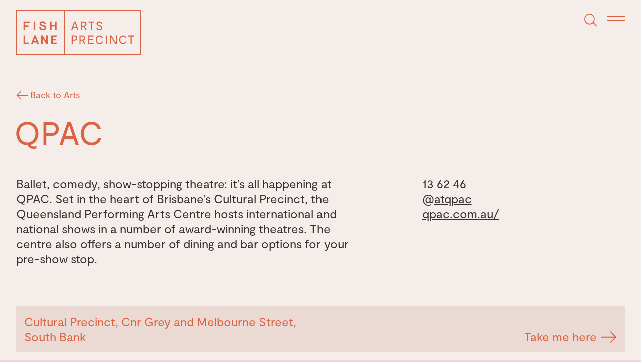

--- FILE ---
content_type: text/html; charset=UTF-8
request_url: https://explorefishlane.com.au/arts/qpac/
body_size: 5935
content:
<!doctype html><html lang="en-AU"><head><meta http-equiv="Content-Type" content="text/html; charset=utf-8"><meta name="viewport" content="width=device-width" /><meta name="google-site-verification" content="BBvxUFXVubC_rJda5Fnm_FkYkNLJCcjBESIM4-ZY6D8" /><link rel="stylesheet" type="text/css" media="all" href="/wp-content/themes/fish-lane/public/css/style.css" /><link rel="shortcut icon" href="/wp-content/themes/fish-lane/assets/images/favicon.png"><meta name='robots' content='index, follow, max-image-preview:large, max-snippet:-1, max-video-preview:-1' /><title>QPAC &mdash; Fish Lane Brisbane</title><link rel="canonical" href="https://explorefishlane.com.au/arts/qpac/" /><meta property="og:locale" content="en_US" /><meta property="og:type" content="article" /><meta property="og:title" content="QPAC &mdash; Fish Lane Brisbane" /><meta property="og:description" content="Ballet, comedy, show-stopping theatre: it’s all happening at QPAC. Set..." /><meta property="og:url" content="https://explorefishlane.com.au/arts/qpac/" /><meta property="og:site_name" content="Fish Lane Brisbane" /><meta property="article:modified_time" content="2022-09-27T01:16:37+00:00" /><meta property="og:image" content="https://explorefishlane.com.au/wp-content/uploads/2018/01/qpac-0-1.jpg" /><meta property="og:image:width" content="1500" /><meta property="og:image:height" content="767" /><meta name="twitter:card" content="summary_large_image" /> <script type="application/ld+json" class="yoast-schema-graph">{"@context":"https://schema.org","@graph":[{"@type":"WebSite","@id":"https://explorefishlane.com.au/#website","url":"https://explorefishlane.com.au/","name":"Fish Lane Brisbane","description":"","potentialAction":[{"@type":"SearchAction","target":{"@type":"EntryPoint","urlTemplate":"https://explorefishlane.com.au/search/{search_term_string}"},"query-input":"required name=search_term_string"}],"inLanguage":"en-AU"},{"@type":"ImageObject","@id":"https://explorefishlane.com.au/arts/qpac/#primaryimage","inLanguage":"en-AU","url":"/wp-content/uploads/2018/01/qpac-0-1.jpg","contentUrl":"/wp-content/uploads/2018/01/qpac-0-1.jpg","width":1500,"height":767,"caption":"QPAC"},{"@type":"WebPage","@id":"https://explorefishlane.com.au/arts/qpac/#webpage","url":"https://explorefishlane.com.au/arts/qpac/","name":"QPAC &mdash; Fish Lane Brisbane","isPartOf":{"@id":"https://explorefishlane.com.au/#website"},"primaryImageOfPage":{"@id":"https://explorefishlane.com.au/arts/qpac/#primaryimage"},"datePublished":"2018-01-28T00:00:00+00:00","dateModified":"2022-09-27T01:16:37+00:00","breadcrumb":{"@id":"https://explorefishlane.com.au/arts/qpac/#breadcrumb"},"inLanguage":"en-AU","potentialAction":[{"@type":"ReadAction","target":["https://explorefishlane.com.au/arts/qpac/"]}]},{"@type":"BreadcrumbList","@id":"https://explorefishlane.com.au/arts/qpac/#breadcrumb","itemListElement":[{"@type":"ListItem","position":1,"name":"Home","item":"https://explorefishlane.com.au/"},{"@type":"ListItem","position":2,"name":"Arts","item":"https://explorefishlane.com.au/arts/"},{"@type":"ListItem","position":3,"name":"QPAC"}]}]}</script> </head><body class="arts-template-default single single-arts postid-5393 bg-orange-500 text-gray-800 antialiased preload qpac">  <script>!function(f,b,e,v,n,t,s)
			{if(f.fbq)return;n=f.fbq=function(){n.callMethod?
			n.callMethod.apply(n,arguments):n.queue.push(arguments)};
			if(!f._fbq)f._fbq=n;n.push=n;n.loaded=!0;n.version='2.0';
			n.queue=[];t=b.createElement(e);t.async=!0;
			t.src=v;s=b.getElementsByTagName(e)[0];
			s.parentNode.insertBefore(t,s)}(window, document,'script',
			'https://connect.facebook.net/en_US/fbevents.js');
			fbq('init', '684272695437772');
			fbq('track', 'PageView');</script> <noscript><img height="1" width="1" style="display:none"
 src="https://www.facebook.com/tr?id=684272695437772&ev=PageView&noscript=1"
 /></noscript><header class="bg-orange-400 p-4 md:py-5 md:px-8"> <a href="/" class="site-logo site-logo_header block"> <span class="visually-hidden">Fish Lane Arts Precint</span> <svg version="1.1" id="Layer_1" xmlns="http://www.w3.org/2000/svg" xmlns:xlink="http://www.w3.org/1999/xlink" x="0px" y="0px"
 viewBox="0 0 1127 407.6" style="enable-background:new 0 0 1127 407.6;" xml:space="preserve"><style type="text/css">.st0{fill:#DA6344;}
	.st1{clip-path:url(#SVGID_2_);fill:#DA6344;}
	.st2{clip-path:url(#SVGID_4_);fill:#DA6344;}
	.st3{clip-path:url(#SVGID_6_);fill:#DA6344;}
	.st4{clip-path:url(#SVGID_8_);fill:#DA6344;}
	.st5{clip-path:url(#SVGID_10_);fill:#DA6344;}</style><g> <path class="st0" d="M543.8,160h-31.6l-6.5,20.3H495l26-77.6h13.9l26,77.6h-10.7L543.8,160z M515.3,150.6h25.4l-12-37.5h-1.3
 L515.3,150.6z"/> <g> <defs> <rect id="SVGID_1_" x="-0.3" y="0" width="1127" height="407.6"/> </defs> <clipPath id="SVGID_2_"> <use xlink:href="#SVGID_1_"  style="overflow:visible;"/> </clipPath> <path class="st1" d="M626,180.3l-20.4-31h-13.9v31h-9.4v-77.6H609c12.7,0,24.5,8,24.5,22.7c0,11.9-7.6,20.1-17.2,22.8l20.9,32H626
 z M591.7,140.1h16.2c7.7,0,15.9-4.4,15.9-14.7c0-10.3-8.3-13.6-15.9-13.6h-16.2V140.1z"/> </g> <polygon class="st0" points="703.2,112.3 682.3,112.3 682.3,180.3 671.9,180.3 671.9,112.3 651.1,112.3 651.1,102.7 703.2,102.7 
 "/> <g> <defs> <rect id="SVGID_3_" x="-0.3" y="0" width="1127" height="407.6"/> </defs> <clipPath id="SVGID_4_"> <use xlink:href="#SVGID_3_"  style="overflow:visible;"/> </clipPath> <path class="st2" d="M750.6,180.9c-17.1,0-28.8-11.6-28.8-23.9h9.9c0.7,8.8,9.6,14.4,19,14.4c6.7,0,15.2-3,15.2-11.1
 c0-7.1-6.6-10.2-17-14.4c-11-4.4-25.1-9.9-25.1-23.4c0-12.2,11.5-20.4,24.9-20.4c15.8,0,25.2,11.3,25.2,21.2h-9.9
 c-0.7-6-6-11.6-15.6-11.6c-8.6,0-14.3,4.5-14.3,10.2c0,7.5,10.4,11.3,16.8,14c11.5,4.8,25.3,10.2,25.3,24.4
 C776.2,173.4,764.2,180.9,750.6,180.9"/> <path class="st2" d="M550.7,251.6c0,14.7-11.8,23.8-24.5,23.8h-17.3v31h-9.4v-77.6h26.7C538.9,228.9,550.7,236.9,550.7,251.6
 M541,251.6c0-10.3-8.3-13.6-15.9-13.6h-16.2v28.4h16.2C532.9,266.4,541,261.9,541,251.6"/> <path class="st2" d="M613.5,306.5l-20.4-31h-13.9v31h-9.4v-77.6h26.7c12.7,0,24.5,8,24.5,22.7c0,11.9-7.6,20.1-17.2,22.8l20.9,32
 H613.5z M579.1,266.4h16.2c7.7,0,15.9-4.4,15.9-14.7c0-10.3-8.3-13.6-15.9-13.6h-16.2V266.4z"/> </g> <polygon class="st0" points="697.4,296.7 697.4,306.5 647.7,306.5 647.7,238.5 647.7,228.9 696.3,228.9 696.3,238.5 657.9,238.5 
 657.9,262.4 693,262.4 693,272 657.9,272 657.9,296.7 	"/> <g> <defs> <rect id="SVGID_5_" x="-0.3" y="0" width="1127" height="407.6"/> </defs> <clipPath id="SVGID_6_"> <use xlink:href="#SVGID_5_"  style="overflow:visible;"/> </clipPath> <path class="st3" d="M751.3,307c-18.8,0-35-16.1-35-39.3c0-23.3,16.2-39.3,34.9-39.3c14.1,0,26.8,9.2,31.7,22.7h-11.4
 c-3.6-8.2-11.3-12.9-20.3-12.9c-14.5,0-24.4,11.9-24.4,29.5c0,17.6,9.9,29.5,24.5,29.5c9.3,0,16.7-4.9,20.2-12.9h11.4
 C778.2,297.4,765.9,307,751.3,307"/> </g> <rect x="806.8" y="228.9" class="st0" width="10.3" height="77.6"/> <polygon class="st0" points="906.6,228.9 906.6,306.5 892.8,306.5 856.5,244.7 855.3,244.7 855.3,306.5 845.7,306.5 845.7,228.9 
 858,228.9 895.6,292.1 896.9,292.1 896.9,228.9 	"/> <g> <defs> <rect id="SVGID_7_" x="-0.3" y="0" width="1127" height="407.6"/> </defs> <clipPath id="SVGID_8_"> <use xlink:href="#SVGID_7_"  style="overflow:visible;"/> </clipPath> <path class="st4" d="M962.3,307c-18.8,0-35-16.1-35-39.3c0-23.3,16.2-39.3,34.9-39.3c14.1,0,26.8,9.2,31.7,22.7h-11.4
 c-3.6-8.2-11.3-12.9-20.3-12.9c-14.5,0-24.4,11.9-24.4,29.5c0,17.6,9.9,29.5,24.5,29.5c9.3,0,16.7-4.9,20.2-12.9h11.4
 C989.2,297.4,976.8,307,962.3,307"/> </g> <polygon class="st0" points="1061.5,238.5 1040.6,238.5 1040.6,306.5 1030.3,306.5 1030.3,238.5 1009.4,238.5 1009.4,228.9 
 1061.5,228.9 	"/> <polygon class="st0" points="80.5,228.7 66.3,228.7 66.3,306.6 114,306.6 114,293.6 80.5,293.6 	"/> <polygon class="st0" points="314.8,306.6 364.5,306.6 364.5,293.6 329.1,293.6 329.1,273 354.5,273 354.5,260.3 329.1,260.3 
 329.1,241.7 364.5,241.7 364.5,228.7 314.8,228.7 	"/> <polygon class="st0" points="270.5,281 239.9,230 239.1,228.7 225.2,228.7 225.2,306.6 239.5,306.6 239.5,254.3 270.3,305.4 
 271.1,306.6 284.6,306.6 284.6,228.7 270.5,228.7 	"/> <path class="st0" d="M180.6,279.8h-21.9l10.9-29.9L180.6,279.8z M175.8,228.7h-12.4l-29.7,77.9h14.7l5.6-14.2h31.2l5.7,14.2h14.7
 l-29.1-76.3L175.8,228.7z"/> <rect x="157.5" y="102.5" class="st0" width="14.2" height="77.9"/> <polygon class="st0" points="66.3,180.4 80.6,180.4 80.6,149.4 110.5,149.4 110.5,136.7 80.6,136.7 80.6,115.5 123.5,115.5 
 123.5,102.5 66.3,102.5 	"/> <polygon class="st0" points="318.6,146.6 350.4,146.6 350.4,180.4 364.5,180.4 364.5,102.5 350.4,102.5 350.4,133.8 318.6,133.8 
 318.6,102.5 304.4,102.5 304.4,180.4 318.6,180.4 	"/> <g> <defs> <rect id="SVGID_9_" x="-0.3" y="0" width="1127" height="407.6"/> </defs> <clipPath id="SVGID_10_"> <use xlink:href="#SVGID_9_"  style="overflow:visible;"/> </clipPath> <path class="st5" d="M242.8,133.4c-17.4-5.4-17.4-7.5-17.4-10.7c0-4.1,3.3-8.4,12.4-8.4c8.1,0,12.4,2.7,14.4,9h14.9l-0.2-1.1
 c-2.5-13.3-13.4-21.2-29.2-21.2c-17.6,0-26.8,10.9-26.8,21.7c0,12.8,9.8,18.3,25.7,23.1c18.6,5.8,19.5,8.4,19.5,13
 c0,4.6-3.9,10-14.9,10c-11.3,0-16.1-3.9-18.5-14.7l0-0.2h-15.1l0.2,1.2c3.1,17.9,14.2,27,33.1,27c20.3,0,29.4-11.9,29.4-23.6
 C270.5,145.9,263.7,139.8,242.8,133.4"/> </g> <path class="st0" d="M8.4,8.8h421v390H8.4V8.8z M-0.3,407.6h438.5V0H-0.3V407.6z"/> <path class="st0" d="M438.1,8.8H1118v390H434.6L438.1,8.8z M429.4,407.6h697.3V0H429.4V407.6z"/> </g> </svg> </a><div class="fixed right-0 top-0 mr-4 mt-3 md:my-5 md:mx-8 z-30 flex"> <button class="nav nav-search md:mt-1 mr-4" aria-label="Search"> <span class="visually-hidden">Search</span> </button> <button class="nav nav-menu" aria-label="Menu"> <span></span> <span></span> </button></div></header><main class="bg-orange-400 overflow-hidden"><section class="p-4 md:pt-12 md:p-8 max-w-8xl text-lg md:text-2xl leading-tight"><div class="text-orange-800 text-base md:text-lg relative"> <a class="site-link pl-6 ml-1" href="https://explorefishlane.com.au/arts">Back to Arts <svg class="absolute left-0 w-5 h-5 md:w-6 md:h-6 top-0" xmlns="http://www.w3.org/2000/svg" viewBox="0 0 33 24"><g fill="#000" fill-rule="nonzero" stroke="#DA6344" stroke-width="2" fill-opacity="0"><path fill="none" d="M13.159 23.295L2.15 12.288l10.91-10.91M32.998 12.346H2.108"/></g></svg> </a></div><h1 class="md:-ml-1 text-orange-800 md:w-2/3 text-2xl md:text-5xl lg:text-6xl leading-tight my-8 md:mt-6 md:mb-12 md:pr-20 lg:pr-32">QPAC</h1><div class="md:flex mb-4"><div class="max-w-xl md:max-w-full md:w-2/3 md:pr-20 lg:pr-32  copy"><p>Ballet, comedy, show-stopping theatre: it’s all happening at QPAC. Set in the heart of Brisbane’s Cultural Precinct, the Queensland Performing Arts Centre hosts international and national shows in a number of award-winning theatres. The centre also offers a number of dining and bar options for your pre-show stop.</p></div><div class="mt-12 mb-4 md:my-0 md:w-1/3"><ul><li>13 62 46</li><li>@<a class="underline hover:no-underline" href="https://instagram.com/atqpac/" target="_blank">atqpac</a></li><li><a class="underline hover:no-underline" href=" https://qpac.com.au/ " target="_blank">qpac.com.au/</a></li></ul></div></div></section><section class="mb-2 md:mb-0 md:px-8 md:pb-8 text-lg md:text-xl lg:text-2xl leading-tight"><div class="p-4 w-full bg-orange-500 md:flex items-end text-orange-800"><div class="w-full md:w-1/2"> Cultural Precinct, Cnr Grey and Melbourne Street, <br /> South Bank</div><div class="w-full mt-4 md:mt-0 md:w-1/2 md:text-right"> <a class="relative pr-8 lg:pr-10" href="https://g.page/atQPAC?share" target="_blank">Take me here <span class="absolute right-0 h-6 w-6 lg:h-8 lg:w-8 mt-1"><svg xmlns="http://www.w3.org/2000/svg" viewBox="0 0 33 24"><g fill="#000" fill-rule="nonzero" stroke="#DA6344" stroke-width="2" fill-opacity="0"><path fill="none" d="M19.841.705L30.85 11.712l-10.91 10.91M.002 11.654h30.89"/></g></svg></span></a></div></div></section><section class="py-6 px-4 md:px-8 md:pb-8"><div class="flex flex-wrap -mx-2 overflow-hidden md:-mx-4"><div class="my-2 px-2 w-full overflow-hidden md:my-4 md:px-4 md:w-1/3"> <noscript><img src="/wp-content/uploads/2018/01/qpac-1-8-500x500.jpg" alt="" /></noscript><img class="lazyload" src='data:image/svg+xml,%3Csvg%20xmlns=%22http://www.w3.org/2000/svg%22%20viewBox=%220%200%20210%20140%22%3E%3C/svg%3E' data-src="/wp-content/uploads/2018/01/qpac-1-8-500x500.jpg" alt="" /></div><div class="my-2 px-2 w-full overflow-hidden md:my-4 md:px-4 md:w-1/3"> <noscript><img src="/wp-content/uploads/2018/01/qpac-2-2-500x500.jpg" alt="QPAC" /></noscript><img class="lazyload" src='data:image/svg+xml,%3Csvg%20xmlns=%22http://www.w3.org/2000/svg%22%20viewBox=%220%200%20210%20140%22%3E%3C/svg%3E' data-src="/wp-content/uploads/2018/01/qpac-2-2-500x500.jpg" alt="QPAC" /></div><div class="my-2 px-2 w-full overflow-hidden md:my-4 md:px-4 md:w-1/3"> <noscript><img src="/wp-content/uploads/2018/01/qpac-31-500x500.jpg" alt="" /></noscript><img class="lazyload" src='data:image/svg+xml,%3Csvg%20xmlns=%22http://www.w3.org/2000/svg%22%20viewBox=%220%200%20210%20140%22%3E%3C/svg%3E' data-src="/wp-content/uploads/2018/01/qpac-31-500x500.jpg" alt="" /></div></div></section><section class="bg-orange-600 p-4 md:py-12 md:px-8 leading-snug"><h2 class="text-orange-800 text-xl md:text-2xl md:mb-4">View more Neighbouring cultural institutions</h2><div class="flex flex-wrap -mx-4 overflow-hidden"><div class="my-4 px-4 w-full overflow-hidden md:w-1/3 lg:w-1/4"> <a class="grid-link" href="/arts/brisbane-convention-exhibition-centre/" title="Brisbane Convention &#038; Exhibition Centre"> <noscript><img width="650" height="443" src="/wp-content/uploads/2018/01/bcec-650x443.jpg" class="attachment-project-preview size-project-preview wp-post-image" alt="Brisbane Convention &amp; Exhibition Centre"></noscript><img width="650" height="443" src='data:image/svg+xml,%3Csvg%20xmlns=%22http://www.w3.org/2000/svg%22%20viewBox=%220%200%20650%20443%22%3E%3C/svg%3E' data-src="/wp-content/uploads/2018/01/bcec-650x443.jpg" class="lazyload attachment-project-preview size-project-preview wp-post-image" alt="Brisbane Convention &amp; Exhibition Centre"><h3 class="text-xl md:text-2xl mt-2">Brisbane Convention &#038; Exhibition Centre</h3> </a></div><div class="my-4 px-4 w-full overflow-hidden md:w-1/3 lg:w-1/4"> <a class="grid-link" href="/arts/queensland-conservatorium/" title="Queensland Conservatorium"> <noscript><img width="650" height="443" src="/wp-content/uploads/2019/12/con-0-650x443.jpg" class="attachment-project-preview size-project-preview wp-post-image" alt="QLD Conservatorium"></noscript><img width="650" height="443" src='data:image/svg+xml,%3Csvg%20xmlns=%22http://www.w3.org/2000/svg%22%20viewBox=%220%200%20650%20443%22%3E%3C/svg%3E' data-src="/wp-content/uploads/2019/12/con-0-650x443.jpg" class="lazyload attachment-project-preview size-project-preview wp-post-image" alt="QLD Conservatorium"><h3 class="text-xl md:text-2xl mt-2">Queensland Conservatorium</h3> </a></div><div class="my-4 px-4 w-full overflow-hidden md:w-1/3 lg:w-1/4"> <a class="grid-link" href="/arts/queensland-theatre/" title="Queensland Theatre"> <noscript><img width="650" height="443" src="/wp-content/uploads/2019/12/2022-Season-Building-final_LR-650x443.png" class="attachment-project-preview size-project-preview wp-post-image" alt=""></noscript><img width="650" height="443" src='data:image/svg+xml,%3Csvg%20xmlns=%22http://www.w3.org/2000/svg%22%20viewBox=%220%200%20650%20443%22%3E%3C/svg%3E' data-src="/wp-content/uploads/2019/12/2022-Season-Building-final_LR-650x443.png" class="lazyload attachment-project-preview size-project-preview wp-post-image" alt=""><h3 class="text-xl md:text-2xl mt-2">Queensland Theatre</h3> </a></div><div class="my-4 px-4 w-full overflow-hidden md:w-1/3 lg:w-1/4"> <a class="grid-link" href="/arts/abc-brisbane/" title="ABC Brisbane"> <noscript><img width="650" height="443" src="/wp-content/uploads/2019/12/abc-0-650x443.jpg" class="attachment-project-preview size-project-preview wp-post-image" alt="ABC Brisbane"></noscript><img width="650" height="443" src='data:image/svg+xml,%3Csvg%20xmlns=%22http://www.w3.org/2000/svg%22%20viewBox=%220%200%20650%20443%22%3E%3C/svg%3E' data-src="/wp-content/uploads/2019/12/abc-0-650x443.jpg" class="lazyload attachment-project-preview size-project-preview wp-post-image" alt="ABC Brisbane"><h3 class="text-xl md:text-2xl mt-2">ABC Brisbane</h3> </a></div></div></section><section class="block md:hidden bg-orange-700 text-orange-500 flex p-4 md:p-8"><div class="w-full"><h3 class="text-xl md:text-3xl lg:text-4xl">Sign up to receive the latest news & offers</h3> <a class="text-lg site-link inline-block mt-4 pr-8 lg:pr-10 relative w-full" href="http://mgl.io/5GMmA" target="_blank">Subscribe <span class="absolute right-0 top-0 h-6 w-6 lg:h-8 lg:w-8 mt-2 lg:ml-1"><svg xmlns="http://www.w3.org/2000/svg" viewBox="0 0 33 24"><g fill="#000" fill-rule="nonzero" stroke="#EBDAD3" stroke-width="2" fill-opacity="0"><path fill="none" d="M19.841.705L30.85 11.712l-10.91 10.91M.002 11.654h30.89"/></g></svg></span></a></div></section></main><footer class="p-4 md:pt-16 md:pb-8 md:px-8 text-orange-800 text-lg md:text-2xl relative"><div class="md:flex"><div><p> <a href="/" class="site-logo site-logo_footer block mb-6"> <span class="visually-hidden">Fish Lane Arts Precint</span> <svg version="1.1" id="Layer_1" xmlns="http://www.w3.org/2000/svg" xmlns:xlink="http://www.w3.org/1999/xlink" x="0px" y="0px"
 viewBox="0 0 1127 407.6" style="enable-background:new 0 0 1127 407.6;" xml:space="preserve"><style type="text/css">.st0{fill:#DA6344;}
	.st1{clip-path:url(#SVGID_2_);fill:#DA6344;}
	.st2{clip-path:url(#SVGID_4_);fill:#DA6344;}
	.st3{clip-path:url(#SVGID_6_);fill:#DA6344;}
	.st4{clip-path:url(#SVGID_8_);fill:#DA6344;}
	.st5{clip-path:url(#SVGID_10_);fill:#DA6344;}</style><g> <path class="st0" d="M543.8,160h-31.6l-6.5,20.3H495l26-77.6h13.9l26,77.6h-10.7L543.8,160z M515.3,150.6h25.4l-12-37.5h-1.3
 L515.3,150.6z"/> <g> <defs> <rect id="SVGID_1_" x="-0.3" y="0" width="1127" height="407.6"/> </defs> <clipPath id="SVGID_2_"> <use xlink:href="#SVGID_1_"  style="overflow:visible;"/> </clipPath> <path class="st1" d="M626,180.3l-20.4-31h-13.9v31h-9.4v-77.6H609c12.7,0,24.5,8,24.5,22.7c0,11.9-7.6,20.1-17.2,22.8l20.9,32H626
 z M591.7,140.1h16.2c7.7,0,15.9-4.4,15.9-14.7c0-10.3-8.3-13.6-15.9-13.6h-16.2V140.1z"/> </g> <polygon class="st0" points="703.2,112.3 682.3,112.3 682.3,180.3 671.9,180.3 671.9,112.3 651.1,112.3 651.1,102.7 703.2,102.7 
 "/> <g> <defs> <rect id="SVGID_3_" x="-0.3" y="0" width="1127" height="407.6"/> </defs> <clipPath id="SVGID_4_"> <use xlink:href="#SVGID_3_"  style="overflow:visible;"/> </clipPath> <path class="st2" d="M750.6,180.9c-17.1,0-28.8-11.6-28.8-23.9h9.9c0.7,8.8,9.6,14.4,19,14.4c6.7,0,15.2-3,15.2-11.1
 c0-7.1-6.6-10.2-17-14.4c-11-4.4-25.1-9.9-25.1-23.4c0-12.2,11.5-20.4,24.9-20.4c15.8,0,25.2,11.3,25.2,21.2h-9.9
 c-0.7-6-6-11.6-15.6-11.6c-8.6,0-14.3,4.5-14.3,10.2c0,7.5,10.4,11.3,16.8,14c11.5,4.8,25.3,10.2,25.3,24.4
 C776.2,173.4,764.2,180.9,750.6,180.9"/> <path class="st2" d="M550.7,251.6c0,14.7-11.8,23.8-24.5,23.8h-17.3v31h-9.4v-77.6h26.7C538.9,228.9,550.7,236.9,550.7,251.6
 M541,251.6c0-10.3-8.3-13.6-15.9-13.6h-16.2v28.4h16.2C532.9,266.4,541,261.9,541,251.6"/> <path class="st2" d="M613.5,306.5l-20.4-31h-13.9v31h-9.4v-77.6h26.7c12.7,0,24.5,8,24.5,22.7c0,11.9-7.6,20.1-17.2,22.8l20.9,32
 H613.5z M579.1,266.4h16.2c7.7,0,15.9-4.4,15.9-14.7c0-10.3-8.3-13.6-15.9-13.6h-16.2V266.4z"/> </g> <polygon class="st0" points="697.4,296.7 697.4,306.5 647.7,306.5 647.7,238.5 647.7,228.9 696.3,228.9 696.3,238.5 657.9,238.5 
 657.9,262.4 693,262.4 693,272 657.9,272 657.9,296.7 	"/> <g> <defs> <rect id="SVGID_5_" x="-0.3" y="0" width="1127" height="407.6"/> </defs> <clipPath id="SVGID_6_"> <use xlink:href="#SVGID_5_"  style="overflow:visible;"/> </clipPath> <path class="st3" d="M751.3,307c-18.8,0-35-16.1-35-39.3c0-23.3,16.2-39.3,34.9-39.3c14.1,0,26.8,9.2,31.7,22.7h-11.4
 c-3.6-8.2-11.3-12.9-20.3-12.9c-14.5,0-24.4,11.9-24.4,29.5c0,17.6,9.9,29.5,24.5,29.5c9.3,0,16.7-4.9,20.2-12.9h11.4
 C778.2,297.4,765.9,307,751.3,307"/> </g> <rect x="806.8" y="228.9" class="st0" width="10.3" height="77.6"/> <polygon class="st0" points="906.6,228.9 906.6,306.5 892.8,306.5 856.5,244.7 855.3,244.7 855.3,306.5 845.7,306.5 845.7,228.9 
 858,228.9 895.6,292.1 896.9,292.1 896.9,228.9 	"/> <g> <defs> <rect id="SVGID_7_" x="-0.3" y="0" width="1127" height="407.6"/> </defs> <clipPath id="SVGID_8_"> <use xlink:href="#SVGID_7_"  style="overflow:visible;"/> </clipPath> <path class="st4" d="M962.3,307c-18.8,0-35-16.1-35-39.3c0-23.3,16.2-39.3,34.9-39.3c14.1,0,26.8,9.2,31.7,22.7h-11.4
 c-3.6-8.2-11.3-12.9-20.3-12.9c-14.5,0-24.4,11.9-24.4,29.5c0,17.6,9.9,29.5,24.5,29.5c9.3,0,16.7-4.9,20.2-12.9h11.4
 C989.2,297.4,976.8,307,962.3,307"/> </g> <polygon class="st0" points="1061.5,238.5 1040.6,238.5 1040.6,306.5 1030.3,306.5 1030.3,238.5 1009.4,238.5 1009.4,228.9 
 1061.5,228.9 	"/> <polygon class="st0" points="80.5,228.7 66.3,228.7 66.3,306.6 114,306.6 114,293.6 80.5,293.6 	"/> <polygon class="st0" points="314.8,306.6 364.5,306.6 364.5,293.6 329.1,293.6 329.1,273 354.5,273 354.5,260.3 329.1,260.3 
 329.1,241.7 364.5,241.7 364.5,228.7 314.8,228.7 	"/> <polygon class="st0" points="270.5,281 239.9,230 239.1,228.7 225.2,228.7 225.2,306.6 239.5,306.6 239.5,254.3 270.3,305.4 
 271.1,306.6 284.6,306.6 284.6,228.7 270.5,228.7 	"/> <path class="st0" d="M180.6,279.8h-21.9l10.9-29.9L180.6,279.8z M175.8,228.7h-12.4l-29.7,77.9h14.7l5.6-14.2h31.2l5.7,14.2h14.7
 l-29.1-76.3L175.8,228.7z"/> <rect x="157.5" y="102.5" class="st0" width="14.2" height="77.9"/> <polygon class="st0" points="66.3,180.4 80.6,180.4 80.6,149.4 110.5,149.4 110.5,136.7 80.6,136.7 80.6,115.5 123.5,115.5 
 123.5,102.5 66.3,102.5 	"/> <polygon class="st0" points="318.6,146.6 350.4,146.6 350.4,180.4 364.5,180.4 364.5,102.5 350.4,102.5 350.4,133.8 318.6,133.8 
 318.6,102.5 304.4,102.5 304.4,180.4 318.6,180.4 	"/> <g> <defs> <rect id="SVGID_9_" x="-0.3" y="0" width="1127" height="407.6"/> </defs> <clipPath id="SVGID_10_"> <use xlink:href="#SVGID_9_"  style="overflow:visible;"/> </clipPath> <path class="st5" d="M242.8,133.4c-17.4-5.4-17.4-7.5-17.4-10.7c0-4.1,3.3-8.4,12.4-8.4c8.1,0,12.4,2.7,14.4,9h14.9l-0.2-1.1
 c-2.5-13.3-13.4-21.2-29.2-21.2c-17.6,0-26.8,10.9-26.8,21.7c0,12.8,9.8,18.3,25.7,23.1c18.6,5.8,19.5,8.4,19.5,13
 c0,4.6-3.9,10-14.9,10c-11.3,0-16.1-3.9-18.5-14.7l0-0.2h-15.1l0.2,1.2c3.1,17.9,14.2,27,33.1,27c20.3,0,29.4-11.9,29.4-23.6
 C270.5,145.9,263.7,139.8,242.8,133.4"/> </g> <path class="st0" d="M8.4,8.8h421v390H8.4V8.8z M-0.3,407.6h438.5V0H-0.3V407.6z"/> <path class="st0" d="M438.1,8.8H1118v390H434.6L438.1,8.8z M429.4,407.6h697.3V0H429.4V407.6z"/> </g> </svg> </a></p><p class="mt-4 mb-2"><a class="site-link pr-8 lg:pr-10 relative" href="https://goo.gl/maps/VR8ujKwAYtYLRvus7" target="_blank">Find us <span class="absolute right-0 h-6 w-6 lg:h-8 lg:w-8 mt-2 lg:ml-1"><svg xmlns="http://www.w3.org/2000/svg" viewBox="0 0 33 24"><g fill="#000" fill-rule="nonzero" stroke="#DA6344" stroke-width="2" fill-opacity="0"><path fill="none" d="M19.841.705L30.85 11.712l-10.91 10.91M.002 11.654h30.89"/></g></svg></span></a></p><p class="site-link mb-2">@<a class="underline hover:no-underline" href="https://www.instagram.com/explorefishlane/" target="_blank">explorefishlane</a></p></div><div class="hidden md:block md:ml-auto footer-align"><h3>Sign up to receive the latest news & offers</h3> <a class="site-link inline-block mt-4 pr-8 lg:pr-10 relative" href="http://mgl.io/5GMmA" target="_blank">Subscribe <span class="absolute right-0 top-0 h-6 w-6 lg:h-8 lg:w-8 mt-2 lg:ml-1"><svg xmlns="http://www.w3.org/2000/svg" viewBox="0 0 33 24"><g fill="#000" fill-rule="nonzero" stroke="#DA6344" stroke-width="2" fill-opacity="0"><path fill="none" d="M19.841.705L30.85 11.712l-10.91 10.91M.002 11.654h30.89"/></g></svg></span></a></div></div><div class="md:flex md:items-end text-xs md:text-sm text-gray-600 mt-8 md:mt-12"><div class="w-auto md:max-w-2xl md:pr-12"><p>Fish Lane Arts Precinct acknowledges and celebrates the First Australians on whose traditional lands Fish Lane Arts Precinct is situated. We pay respect to Elders past, present and emerging.</p></div><div class="mt-4 md:mt-0 md:ml-auto footer-align"><p>&copy;Fish Lane Arts Precinct 2026 <span class="float-right md:float-none md:inline-block md:mt-0 lg:ml-8">Site by <a class="site-link" href="https://studiobland.com/" target="_blank">Studio Bland</a></span></p></div></div> <button id="btt" class="block md:hidden absolute right-0 top-0 mt-4" aria-label="Back to top of page"> <svg width="43" height="30" xmlns="http://www.w3.org/2000/svg" viewBox="0 0 24 33"><g fill="#000" fill-rule="nonzero" stroke="#DA6344" stroke-width="2" fill-opacity="0"><path fill="none" d="M1.205 12.659L12.212 1.65l10.91 10.91M12.154 32.498V1.608"/></g></svg> </button></footer><section class="site-menu flex flex-col top-0 bottom-0 w-full text-base md:text-xl md:w-1/2 leading-normal bg-orange-800 text-white px-4 pt-2 pb-6 md:p-8 md:pt-4 z-20 relative overflow-y-scroll scrolling-touch"><div class="text-4xl lg:text-6xl"><ul id="menu-primary-menu" class="menu"><li class="menu-item menu-home"><a href="https://explorefishlane.com.au/">Home</a></li><li class="menu-item menu-the-latest"><a href="https://explorefishlane.com.au/the-latest/">The Latest</a></li><li class="menu-item menu-food-drink"><a href="https://explorefishlane.com.au/food-and-drink/">Food &#038; Drink</a></li><li class="active menu-item menu-arts"><a href="https://explorefishlane.com.au/arts/">Arts</a></li><li class="menu-item menu-about"><a href="https://explorefishlane.com.au/about/">About</a></li><li class="menu-item menu-find-us"><a target="_blank" rel="noopener" href="https://goo.gl/maps/VR8ujKwAYtYLRvus7">Find us</a></li></ul></div><div class="mt-auto pt-8"><h3>Fish Lane</h3><h4>South Brisbane</h4> <a class="pr-6 md:pr-8 relative site-link" href="https://goo.gl/maps/VR8ujKwAYtYLRvus7" target="_blank">Find us <span class="absolute right-0 top-0 h-5 w-5 md:h-6 md:w-6 mt-1 md:mt-2"><svg xmlns="http://www.w3.org/2000/svg" viewBox="0 0 33 24"><g fill="#000" fill-rule="nonzero" stroke="#FFF" stroke-width="2" fill-opacity="0"><path fill="none" d="M19.841.705L30.85 11.712l-10.91 10.91M.002 11.654h30.89"/></g></svg></span></a> <span class="block mt-8"><p class="site-link">@<a class="underline" href="https://www.instagram.com/explorefishlane/" target="_blank">explorefishlane</a></p> </span></div></section><section class="search-form bg-orange-800 text-white px-4 pt-24 pb-4 md:p-8 md:pt-48 w-full md:w-1/2 z-20 relative"><form role="search" method="get" id="searchform" class="searchform flex items-end" action="https://explorefishlane.com.au/" autocomplete="off"> <label for="s" class="w-4/6"><span class="hidden">Search</span> <input type="text" value="" class="bg-transparent rounded-none border-b-2 border-white placeholder-white text-2xl md:text-5xl outline-none w-full" placeholder="Type here" name="s" id="s" /> </label> <input type="submit" class="bg-transparent submit border-b-2 border-white rounded-none text-white text-lg md:text-2xl cursor-pointer p-0 pr-6 md:pr-10 text-left md:pb-2" name="submit" id="searchsubmit" value="Search" /></form></section> <noscript><style>.lazyload{display:none;}</style></noscript><script data-noptimize="1">window.lazySizesConfig=window.lazySizesConfig||{};window.lazySizesConfig.loadMode=1;</script><script async data-noptimize="1" src='https://explorefishlane.com.au/wp-content/plugins/autoptimize/classes/external/js/lazysizes.min.js?ao_version=3.1.1.1'></script> <script>window.ga=function(){ga.q.push(arguments)};ga.q=[];ga.l=+new Date;
        ga('create','UA-116218836-1','auto');
        ga('send','pageview')</script> <script src="https://www.google-analytics.com/analytics.js" async defer></script> <script async src="https://www.googletagmanager.com/gtag/js?id=G-VJTCW7CRKQ"></script> <script>window.dataLayer = window.dataLayer || [];
      function gtag(){dataLayer.push(arguments);}
      gtag('js', new Date());

      gtag('config', 'G-VJTCW7CRKQ');</script> <script defer src="https://explorefishlane.com.au/wp-content/cache/autoptimize/js/autoptimize_d73b36744c07959143f3956f85fca2d2.js"></script></body></html>

--- FILE ---
content_type: text/css
request_url: https://explorefishlane.com.au/wp-content/themes/fish-lane/public/css/style.css
body_size: 4067
content:
/*! normalize.css v8.0.1 | MIT License | github.com/necolas/normalize.css */html{line-height:1.15;-webkit-text-size-adjust:100%}body{margin:0}main{display:block}h1{font-size:2em;margin:.67em 0}a{background-color:transparent}strong{font-weight:bolder}img{border-style:none}button,input{font-family:inherit;font-size:100%;line-height:1.15;margin:0;overflow:visible}button{text-transform:none}[type=button],[type=reset],[type=submit],button{-webkit-appearance:button}[type=button]::-moz-focus-inner,[type=reset]::-moz-focus-inner,[type=submit]::-moz-focus-inner,button::-moz-focus-inner{border-style:none;padding:0}[type=button]:-moz-focusring,[type=reset]:-moz-focusring,[type=submit]:-moz-focusring,button:-moz-focusring{outline:1px dotted ButtonText}legend{color:inherit;display:table;max-width:100%;white-space:normal}[type=checkbox],[type=radio],legend{box-sizing:border-box;padding:0}[type=number]::-webkit-inner-spin-button,[type=number]::-webkit-outer-spin-button{height:auto}[type=search]{-webkit-appearance:textfield;outline-offset:-2px}[type=search]::-webkit-search-decoration{-webkit-appearance:none}::-webkit-file-upload-button{-webkit-appearance:button;font:inherit}[hidden]{display:none}html{box-sizing:border-box;font-family:sans-serif}*,:after,:before{box-sizing:inherit}h1,h2,h3,h4,p{margin:0}button{background:transparent;padding:0}button:focus{outline:1px dotted;outline:5px auto -webkit-focus-ring-color}ul{list-style:none;margin:0;padding:0}html{font-family:-apple-system,BlinkMacSystemFont,Segoe UI,Roboto,Helvetica Neue,Arial,Noto Sans,sans-serif,Apple Color Emoji,Segoe UI Emoji,Segoe UI Symbol,Noto Color Emoji;line-height:1.5}*,:after,:before{border:0 solid #c8c8c8}img{border-style:solid}input::-webkit-input-placeholder{color:#a0aec0}input::-moz-placeholder{color:#a0aec0}input:-ms-input-placeholder{color:#a0aec0}input::-ms-input-placeholder{color:#a0aec0}input::placeholder{color:#a0aec0}[role=button],button{cursor:pointer}h1,h2,h3,h4{font-size:inherit;font-weight:inherit}a{color:inherit;text-decoration:inherit}button,input{padding:0;line-height:inherit;color:inherit}canvas,img,svg,video{display:block;vertical-align:middle}img,video{max-width:100%;height:auto}.bg-transparent{background-color:transparent}.bg-orange-300{background-color:#f9f5f3}.bg-orange-400{background-color:#f5ede9}.bg-orange-500{background-color:#ebdad3}.bg-orange-600{background-color:#f0e1db}.bg-orange-700{background-color:#cb8973}.bg-orange-800{background-color:#da6344}.bg-yellow-300{background-color:#f1dcc1}.border-white{border-color:#fff}.rounded-none{border-radius:0}.border-0{border-width:0}.border-b-2{border-bottom-width:2px}.cursor-pointer{cursor:pointer}.block{display:block}.inline-block{display:inline-block}.flex{display:-webkit-box;display:flex}.hidden{display:none}.flex-col{-webkit-box-orient:vertical;-webkit-box-direction:normal;flex-direction:column}.flex-wrap{flex-wrap:wrap}.items-end{-webkit-box-align:end;align-items:flex-end}.float-right{float:right}.font-semibold{font-weight:600}.font-bold{font-weight:700}.h-5{height:1.25rem}.h-6{height:1.5rem}.h-12{height:3rem}.h-48{height:12rem}.h-full{height:100%}.leading-tight{line-height:1.25}.leading-snug{line-height:1.375}.leading-normal{line-height:1.5}.my-2{margin-top:.5rem;margin-bottom:.5rem}.my-4{margin-top:1rem;margin-bottom:1rem}.my-8{margin-top:2rem;margin-bottom:2rem}.-mx-2{margin-left:-.5rem;margin-right:-.5rem}.-mx-4{margin-left:-1rem;margin-right:-1rem}.mt-1{margin-top:.25rem}.ml-1{margin-left:.25rem}.mt-2{margin-top:.5rem}.mb-2{margin-bottom:.5rem}.ml-2{margin-left:.5rem}.mt-3{margin-top:.75rem}.mt-4{margin-top:1rem}.mr-4{margin-right:1rem}.mb-4{margin-bottom:1rem}.mt-6{margin-top:1.5rem}.mb-6{margin-bottom:1.5rem}.mt-8{margin-top:2rem}.mt-12{margin-top:3rem}.mt-auto{margin-top:auto}.ml-auto{margin-left:auto}.-ml-1{margin-left:-.25rem}.-mb-2{margin-bottom:-.5rem}.max-w-xl{max-width:36rem}.max-w-4xl{max-width:56rem}.min-h-screen{min-height:100vh}.opacity-50{opacity:.5}.opacity-75{opacity:.75}.outline-none{outline:0}.overflow-hidden{overflow:hidden}.overflow-y-scroll{overflow-y:scroll}.scrolling-touch{-webkit-overflow-scrolling:touch}.p-0{padding:0}.p-4{padding:1rem}.px-2{padding-left:.5rem;padding-right:.5rem}.py-4{padding-top:1rem;padding-bottom:1rem}.px-4{padding-left:1rem;padding-right:1rem}.py-6{padding-top:1.5rem;padding-bottom:1.5rem}.pb-0{padding-bottom:0}.pt-2{padding-top:.5rem}.pb-3{padding-bottom:.75rem}.pt-4{padding-top:1rem}.pb-4{padding-bottom:1rem}.pl-4{padding-left:1rem}.pr-6{padding-right:1.5rem}.pb-6{padding-bottom:1.5rem}.pl-6{padding-left:1.5rem}.pt-8{padding-top:2rem}.pr-8{padding-right:2rem}.pt-24{padding-top:6rem}.placeholder-white::-webkit-input-placeholder{color:#fff}.placeholder-white::-moz-placeholder{color:#fff}.placeholder-white:-ms-input-placeholder{color:#fff}.placeholder-white::-ms-input-placeholder{color:#fff}.placeholder-white::placeholder{color:#fff}.fixed{position:fixed}.absolute{position:absolute}.relative{position:relative}.top-0{top:0}.right-0{right:0}.bottom-0{bottom:0}.left-0{left:0}.text-left{text-align:left}.text-white{color:#fff}.text-gray-400{color:#c1c1c1}.text-gray-600{color:#958d8d}.text-gray-800{color:#353232}.text-orange-500{color:#ebdad3}.text-orange-700{color:#cb8973}.text-orange-800{color:#da6344}.text-green-500{color:#979b85}.text-xs{font-size:.75rem}.text-sm{font-size:.875rem}.text-base{font-size:1rem}.text-lg{font-size:1.125rem}.text-xl{font-size:1.25rem}.text-2xl{font-size:1.5rem}.text-4xl{font-size:2.25rem}.underline{text-decoration:underline}.hover\:no-underline:hover{text-decoration:none}.antialiased{-webkit-font-smoothing:antialiased;-moz-osx-font-smoothing:grayscale}.w-5{width:1.25rem}.w-6{width:1.5rem}.w-12{width:3rem}.w-auto{width:auto}.w-1\/2{width:50%}.w-4\/6{width:66.666667%}.w-full{width:100%}.z-10{z-index:10}.z-20{z-index:20}.z-30{z-index:30}.z-40{z-index:40}.z-50{z-index:50}.visually-hidden{margin:-1px;padding:0;width:1px;height:1px;overflow:hidden;clip:rect(0 0 0 0);clip:rect(0,0,0,0);position:absolute}.slick-slider{box-sizing:border-box;-webkit-touch-callout:none;-webkit-user-select:none;-moz-user-select:none;-ms-user-select:none;user-select:none;touch-action:pan-y;-webkit-tap-highlight-color:transparent}.slick-list,.slick-slider{position:relative;display:block}.slick-list{overflow:hidden;margin:0;padding:0}.slick-list:focus{outline:none}.slick-list.dragging{cursor:pointer;cursor:hand}.slick-slider .slick-list,.slick-slider .slick-track{-webkit-transform:translateZ(0);transform:translateZ(0)}.slick-track{position:relative;left:0;top:0;display:block;margin-left:auto;margin-right:auto}.slick-track:after,.slick-track:before{content:"";display:table}.slick-track:after{clear:both}.slick-loading .slick-track{visibility:hidden}.slick-slide{float:left;height:100%;min-height:1px;display:none}[dir=rtl] .slick-slide{float:right}.slick-slide img{display:block}.slick-slide.slick-loading img{display:none}.slick-slide.dragging img{pointer-events:none}.slick-initialized .slick-slide{display:block}.slick-loading .slick-slide{visibility:hidden}.slick-vertical .slick-slide{display:block;height:auto;border:1px solid transparent}.slick-arrow.slick-hidden{display:none}@font-face{font-family:Moderat;font-style:normal;font-weight:400;src:url(../../assets/fonts/moderat-regular/Moderat-Regular.woff2) format("woff2"),url(../../assets/fonts/moderat-regular/Moderat-Regular.woff) format("woff")}@font-face{font-family:Moderat;font-style:normal;font-weight:600;src:url(../../assets/fonts/moderat-bold/Moderat-Bold.woff2) format("woff2"),url(../../assets/fonts/moderat-bold/Moderat-Bold.woff) format("woff")}body{font-family:Moderat,Arial,Helvetica,sans-serif}.max-w-8xl{max-width:94rem}.grid-link:hover h2,.grid-link:hover h3,.menu-item a:hover,.site-link:hover,.slick-arrow:hover{opacity:.7}button:focus{outline:0}.kill-scrollbar::-webkit-scrollbar{width:0;background-color:transparent}.site-logo{width:9.125rem;height:3.25rem}@media (min-width:768px){.site-logo{width:12.875rem;height:4.9375rem}}header .site-logo{width:10.9375rem;height:3.95625rem}@media (min-width:768px){header .site-logo{width:15.625rem;height:5.651875rem}}.search-form,.site-menu{position:fixed;top:0;right:0;-webkit-transition:-webkit-transform .3s;transition:-webkit-transform .3s;transition:transform .3s;transition:transform .3s,-webkit-transform .3s;-webkit-transform:translateX(100%);transform:translateX(100%);-webkit-overflow-scrolling:touch}.menu-open .site-menu,.search-open .search-form{-webkit-transform:translateX(0);transform:translateX(0)}.alm-listing .alm-reveal{margin-left:-1rem;margin-right:-1rem;display:-webkit-box;display:flex;flex-wrap:wrap;overflow:hidden}.alm-loading .alm-btn-wrap{visibility:hidden!important}.alm-load-more-btn.done{display:none}.toggle{-webkit-appearance:none;-moz-appearance:none;appearance:none;pointer-events:none;position:absolute}.toggle+label{display:inline-block}.toggle+label:before{content:attr(data-more-text);background:url(../../assets/images/unveil-open.svg);background-repeat:no-repeat;background-position:100% 65%;padding-right:1.75rem;background-size:1.25rem}@media (min-width:768px){.toggle+label:before{padding-right:2rem;background-size:1.5rem}}.toggle+label~[data-toggle-target]{display:none}.toggle:checked+label:before{content:attr(data-less-text);background:url(../../assets/images/unveil-close.svg);background-repeat:no-repeat;background-position:100% 65%;padding-right:1.75rem;background-size:1.25rem}@media (min-width:768px){.toggle:checked+label:before{padding-right:2rem;background-size:1.5rem}}.toggle:checked~[data-toggle-target]{display:block}.toggle.anim-fade~[data-toggle-target]{display:none}.toggle.anim-fade:checked~[data-toggle-target]{display:block}@media (min-width:768px){.food-drink-filter a div{-webkit-transition:-webkit-transform .3s;transition:-webkit-transform .3s;transition:transform .3s;transition:transform .3s,-webkit-transform .3s}}@media (min-width:768px){.food-drink-filter a:hover div{-webkit-transform:translateY(-2.5rem);transform:translateY(-2.5rem)}}.alm-filter ul{color:#da6344;font-size:1rem;margin-bottom:.5rem}@media (min-width:768px){.alm-filter ul{display:-webkit-box;display:flex;margin-bottom:1rem}}.alm-filter ul li{display:inline-block;margin-right:.75rem;margin-bottom:.5rem}@media (min-width:768px){.alm-filter ul li{margin-right:1rem}}.alm-filter ul .active{text-decoration:underline}.alm-filter ul a:hover{opacity:.7}.alm-load-more-btn{color:#c1c1c1}.cat-listing:before{content:", "}.cat-listing:first-of-type:before{content:""}.copy ol,.copy p,.copy ul{margin-bottom:1rem}@media (min-width:768px){.copy ol,.copy p,.copy ul{margin-bottom:2rem}}.copy ol a,.copy p a,.copy ul a{text-decoration:underline}.copy ol a:hover,.copy p a:hover,.copy ul a:hover{opacity:.7}.copy ol strong,.copy p strong,.copy ul strong{font-weight:600}.feature-full img{width:100%}.preload .load-container{visibility:visible;opacity:1}.load-container{visibility:hidden;opacity:0;-webkit-transition:visibility 0s linear .75s,opacity .75s;transition:visibility 0s linear .75s,opacity .75s}.load-animate{position:fixed;top:calc(50% - 150vh);left:calc(50% - 150vw);width:300vw;height:300vh;-webkit-animation:rotation 4s ease-in-out forwards}@-webkit-keyframes rotation{0%,10%{-webkit-transform:rotate(-135deg)}35%,45%{-webkit-transform:rotate(-270deg)}60%,80%{-webkit-transform:rotate(-1turn)}to{-webkit-transform:rotate(-225deg)}}.columns{-webkit-columns:2;-moz-columns:2;column-count:2;-webkit-column-gap:0;-moz-column-gap:0;column-gap:0}.columns li{-webkit-column-break-inside:avoid;page-break-inside:avoid;-moz-column-break-inside:avoid;break-inside:avoid}.columns img{width:100%}.nav.nav-search{height:2rem;width:2rem;background:url(../../assets/images/search.svg) no-repeat 50%;background-size:1.625rem}.menu-open .nav.nav-search{background:url(../../assets/images/search-active.svg) no-repeat 50%;background-size:1.625rem}.search-open .nav.nav-search{background:url(../../assets/images/close.svg) no-repeat 50%;background-size:1.75rem}.nav.nav-menu{padding:1.13125rem;position:relative}.nav.nav-menu span{position:absolute;background-color:#da6344;display:block;left:0;width:2.2625rem;height:.133125rem;-webkit-transform:rotate(0);transform:rotate(0);-webkit-transition:top .1s linear,-webkit-transform .1s linear;transition:top .1s linear,-webkit-transform .1s linear;transition:transform .1s linear,top .1s linear;transition:transform .1s linear,top .1s linear,-webkit-transform .1s linear}.search-open .nav.nav-menu span{background-color:#fff}.nav.nav-menu span:first-of-type{top:.75rem}.nav.nav-menu span:last-of-type{top:1.1875rem}.nav.nav-menu.active span{background-color:#fff}.nav.nav-menu.active span:first-of-type{-webkit-transform:rotate(45deg);transform:rotate(45deg);top:1rem}.nav.nav-menu.active span:last-of-type{-webkit-transform:rotate(-45deg);transform:rotate(-45deg);top:1rem}#searchform .submit{background:url(../../assets/images/arrow.svg) no-repeat right 60%;background-size:1.25rem}@media (min-width:768px){#searchform .submit{background:url(../../assets/images/arrow.svg) no-repeat right 40%;background-size:1.75rem}}@media (min-width:768px){.footer-align{width:30rem}}.slick-slide{outline:none}.about-slider img{max-height:11.25rem}@media (min-width:768px){.about-slider img{max-height:21.25rem}}@media (min-width:1024px){.about-slider img{max-height:31.875rem}}.about-slider .caption{width:20rem}@media (min-width:768px){.about-slider .caption{width:20rem}}.slick-dots{display:-webkit-box;display:flex;padding:1rem}@media (min-width:768px){.slick-dots{padding-left:2rem;padding-right:2rem}}.slick-dots li{border-radius:9999px;height:.75rem;width:.75rem;display:-webkit-box;display:flex;-webkit-box-align:center;align-items:center;-webkit-box-pack:center;justify-content:center;background-color:#ebdad3;margin-right:.75rem;cursor:pointer;font-size:0}.slick-dots li.slick-active{background-color:#cb8973}.home-slider .the-slide{padding-top:56.25%;height:auto}@-webkit-keyframes fadeIn{0%{opacity:0;left:5rem}to{opacity:1;left:1rem}}@keyframes fadeIn{0%{opacity:0;left:5rem}to{opacity:1;left:1rem}}@media (min-width:768px){@-webkit-keyframes fadeIn{0%{opacity:0;left:7rem}to{opacity:1;left:2rem}}@keyframes fadeIn{0%{opacity:0;left:7rem}to{opacity:1;left:2rem}}}@-webkit-keyframes fadeOut{0%{opacity:1}to{opacity:0}}@keyframes fadeOut{0%{opacity:1}to{opacity:0}}.home-slider .text-slide h1{position:absolute;top:1rem;-webkit-animation:fadeOut ease-out 1;animation:fadeOut ease-out 1;-webkit-animation-fill-mode:forwards;animation-fill-mode:forwards;-webkit-animation-duration:.25s;animation-duration:.25s}@media (min-width:768px){.home-slider .text-slide h1{top:2rem}}.home-slider .slick-current .text-slide h1{-webkit-animation:fadeIn ease-in 1;animation:fadeIn ease-in 1;-webkit-animation-fill-mode:forwards;animation-fill-mode:forwards;-webkit-animation-duration:.75s;animation-duration:.75s}.arts-slider button{z-index:3}.arts-slider button.slick-next,.arts-slider button.slick-prev{display:none!important}@media (min-width:768px){.arts-slider button.slick-next,.arts-slider button.slick-prev{display:-webkit-box!important;display:flex!important}}.arts-slider button.slick-next{margin-right:2rem;margin-bottom:2rem}.arts-slider button.slick-prev{margin-left:2rem;margin-bottom:2rem}.arts-slider .slick-dots{display:-webkit-box!important;display:flex!important}@media (min-width:768px){.arts-slider .slick-dots{display:none!important}}@media (min-width:768px){.md\:bg-orange-300{background-color:#f9f5f3}.md\:bg-orange-400{background-color:#f5ede9}.md\:block{display:block}.md\:inline-block{display:inline-block}.md\:flex{display:-webkit-box;display:flex}.md\:hidden{display:none}.md\:flex-row{-webkit-box-orient:horizontal;-webkit-box-direction:normal;flex-direction:row}.md\:items-end{-webkit-box-align:end;align-items:flex-end}.md\:float-none{float:none}.md\:font-normal{font-weight:400}.md\:h-6{height:1.5rem}.md\:h-24{height:6rem}.md\:h-64{height:16rem}.md\:my-0{margin-top:0;margin-bottom:0}.md\:my-4{margin-top:1rem;margin-bottom:1rem}.md\:my-5{margin-top:1.25rem;margin-bottom:1.25rem}.md\:my-6{margin-top:1.5rem;margin-bottom:1.5rem}.md\:mx-8{margin-left:2rem;margin-right:2rem}.md\:-mx-2{margin-left:-.5rem;margin-right:-.5rem}.md\:-mx-4{margin-left:-1rem;margin-right:-1rem}.md\:mt-0{margin-top:0}.md\:mb-0{margin-bottom:0}.md\:mt-1{margin-top:.25rem}.md\:ml-1{margin-left:.25rem}.md\:mt-2{margin-top:.5rem}.md\:mb-4{margin-bottom:1rem}.md\:mt-6{margin-top:1.5rem}.md\:mt-8{margin-top:2rem}.md\:mb-8{margin-bottom:2rem}.md\:mt-12{margin-top:3rem}.md\:mb-12{margin-bottom:3rem}.md\:mb-16{margin-bottom:4rem}.md\:mt-auto{margin-top:auto}.md\:ml-auto{margin-left:auto}.md\:-ml-1{margin-left:-.25rem}.md\:max-h-3\/4{max-height:75vh}.md\:max-w-2xl{max-width:42rem}.md\:max-w-full{max-width:100%}.md\:overflow-x-hidden{overflow-x:hidden}.md\:overflow-y-scroll{overflow-y:scroll}.md\:p-8{padding:2rem}.md\:py-1{padding-top:.25rem;padding-bottom:.25rem}.md\:px-2{padding-left:.5rem;padding-right:.5rem}.md\:px-4{padding-left:1rem;padding-right:1rem}.md\:py-5{padding-top:1.25rem;padding-bottom:1.25rem}.md\:py-6{padding-top:1.5rem;padding-bottom:1.5rem}.md\:px-6{padding-left:1.5rem;padding-right:1.5rem}.md\:px-8{padding-left:2rem;padding-right:2rem}.md\:px-10{padding-left:2.5rem;padding-right:2.5rem}.md\:py-12{padding-top:3rem;padding-bottom:3rem}.md\:pb-2{padding-bottom:.5rem}.md\:pt-4{padding-top:1rem}.md\:pt-8{padding-top:2rem}.md\:pr-8{padding-right:2rem}.md\:pb-8{padding-bottom:2rem}.md\:pl-8{padding-left:2rem}.md\:pr-10{padding-right:2.5rem}.md\:pt-12{padding-top:3rem}.md\:pr-12{padding-right:3rem}.md\:pt-16{padding-top:4rem}.md\:pb-16{padding-bottom:4rem}.md\:pr-20{padding-right:5rem}.md\:pb-40{padding-bottom:10rem}.md\:pt-48{padding-top:12rem}.md\:absolute{position:absolute}.md\:bottom-0{bottom:0}.md\:text-right{text-align:right}.md\:text-sm{font-size:.875rem}.md\:text-lg{font-size:1.125rem}.md\:text-xl{font-size:1.25rem}.md\:text-2xl{font-size:1.5rem}.md\:text-3xl{font-size:1.875rem}.md\:text-4xl{font-size:2.25rem}.md\:text-5xl{font-size:3rem}.md\:text-6xl{font-size:4rem}.md\:w-6{width:1.5rem}.md\:w-24{width:6rem}.md\:w-1\/2{width:50%}.md\:w-1\/3{width:33.333333%}.md\:w-2\/3{width:66.666667%}.md\:w-1\/4{width:25%}.md\:w-3\/4{width:75%}.md\:w-1\/5{width:20%}}@media (min-width:1024px){.lg\:h-8{height:2rem}.lg\:ml-1{margin-left:.25rem}.lg\:ml-2{margin-left:.5rem}.lg\:mt-3{margin-top:.75rem}.lg\:ml-8{margin-left:2rem}.lg\:mt-12{margin-top:3rem}.lg\:pr-10{padding-right:2.5rem}.lg\:pr-32{padding-right:8rem}.lg\:text-2xl{font-size:1.5rem}.lg\:text-4xl{font-size:2.25rem}.lg\:text-5xl{font-size:3rem}.lg\:text-6xl{font-size:4rem}.lg\:w-8{width:2rem}.lg\:w-1\/4{width:25%}}

--- FILE ---
content_type: image/svg+xml
request_url: https://explorefishlane.com.au/wp-content/themes/fish-lane/assets/images/arrow.svg
body_size: -102
content:
<svg xmlns="http://www.w3.org/2000/svg" viewBox="0 0 33 24"><g fill="#000" fill-rule="nonzero" stroke="#FFF" stroke-width="2" fill-opacity="0"><path fill="none" d="M19.841.705L30.85 11.712l-10.91 10.91M.002 11.654h30.89"/></g></svg>

--- FILE ---
content_type: image/svg+xml
request_url: https://explorefishlane.com.au/wp-content/themes/fish-lane/assets/images/search.svg
body_size: -26
content:
<svg xmlns="http://www.w3.org/2000/svg" xmlns:xlink="http://www.w3.org/1999/xlink" viewBox="0 0 30 29"><defs><circle id="c" cx="14.074" cy="14.074" r="11.074"/><path id="a" d="M0 0h32.692v31.865H0z"/></defs><g fill="none" fill-rule="evenodd"><path fill="none" d="M19.657 18.83l8.879 8.879" fill-opacity="0" fill-rule="nonzero" stroke="#DA6344" stroke-width="2"/><g transform="translate(-2 -2)"><mask id="b" fill="#fff"><use xlink:href="#a"/></mask><circle stroke="#DA6344" stroke-width="2" fill="none" mask="url(#b)" cx="14.074" cy="14.074" r="11.074"/></g></g></svg>